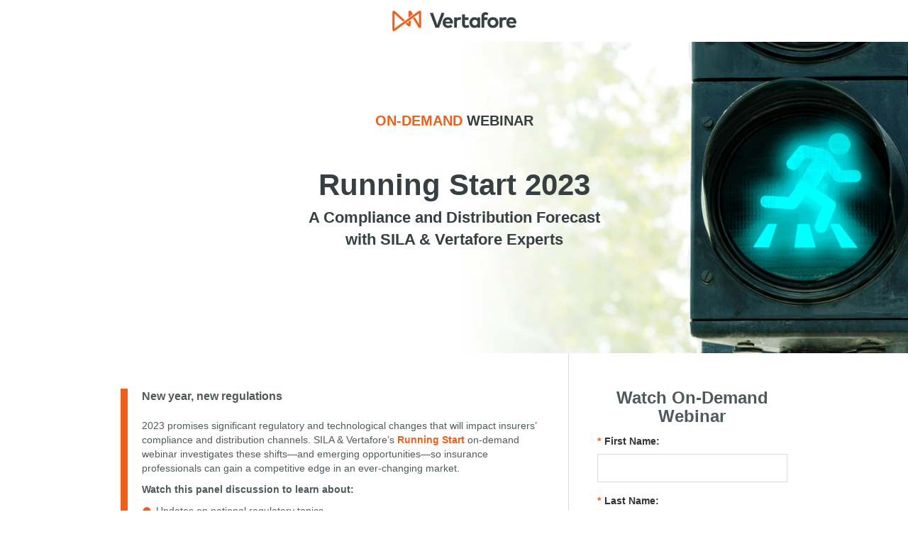

--- FILE ---
content_type: text/html; charset=utf-8
request_url: https://online.vertafore.com/running-start-2023-on-demand.html?utm_source=Vertafore&utm_medium=Website&utm_campaign=SIR
body_size: 10231
content:

<!DOCTYPE html>
<html lang="en"><head>
   <script>
    (function(w,d,s,l,i){w[l]=w[l]||[];w[l].push({'gtm.start': new Date().getTime(),event:'gtm.js'});var f=d.getElementsByTagName(s)[0],
		j=d.createElement(s),dl=l!='dataLayer'?'&l='+l:'';j.async=true;j.src=
		'https://www.googletagmanager.com/gtm.js?id='+i+dl;f.parentNode.insertBefore(j,f);
	})
   (window,document,'script','dataLayer','GTM-5SDK8K4');
  </script>
<meta charset="utf-8">
<meta http-equiv="X-UA-Compatible" content="IE=edge">
<meta name="viewport" content="width=device-width, initial-scale=1">
<title>Running Start 2023 | Vertafore</title>
<link rel="stylesheet" type="text/css" href="https://maxcdn.bootstrapcdn.com/bootstrap/3.3.4/css/bootstrap.min.css">
<link rel="stylesheet" type="text/css" href="https://maxcdn.bootstrapcdn.com/font-awesome/4.4.0/css/font-awesome.min.css">
<link rel="shortcut icon" href="http://online.vertafore.com/rs/920-PGU-682/images/favicon.ico" type="image/x-icon">
<link rel="shortcut icon" href="/favicon.ico" type="image/x-icon">
<link rel="icon" href="/favicon.ico" type="image/x-icon">
<script type="text/javascript" src="https://online.vertafore.com/rs/920-PGU-682/images/utm-capture.js"></script>
  









<meta name="robots" content="noindex, nofollow"><meta name="description" content="2023 promises significant regulatory and technological changes that will impact insurers’ compliance and distribution channels. SILA &amp; Vertafore’s annual Running Start webinar investigates these shifts—and emerging opportunities—so insurance professionals can gain a competitive edge in an ever-changing market.">
<meta property="og:title" content="Running Start 2023 Webinar | Vertafore"/>
<meta property="og:site_name" content="Vertafore"/>
<meta property="og:url" content="https://online.vertafore.com/running-start-2023-on-demand.html"/>
<meta property="og:description" content="A Compliance and Distribution Forecast from SILA & Vertafore Experts."/>
<meta property="og:type" content="website"/>
<meta property="og:image" content="https://online.vertafore.com/rs/920-PGU-682/images/RunningStart2023_SocialOD.png"/>
<meta property="og:image:secure_url" content="https://online.vertafore.com/rs/920-PGU-682/images/RunningStart2023_SocialOD.png"/>
<style type="text/css">
.eventInfo .fa {
    color: #00d6eb!important;
</style>
<link rel="shortcut icon" href="/favicon.ico" type="image/x-icon" >
<link rel="icon" href="/favicon.ico" type="image/x-icon" >

<link rel="stylesheet" type="text/css" href="//fonts.googleapis.com/css?family=Allerta">
<style>.mktoGen.mktoImg {display:inline-block; line-height:0;}</style>
</head>
  <body id="bodyId">
    
    <style>.mktoGen.mktoImg {display:inline-block; line-height:0;}</style>
  <style type="text/css">
body {
	font-family: Century Gothic, HelveticaNeue-Light, Helvetica Neue Light, Helvetica Neue, Helvetica, Arial, Lucida Grande, sans-serif; 
	font-size: 14px;
}

.clear {
	clear: both;
}

.mktoImg,
img {
	max-width: 100%;
	height: auto !important;
}

h1, h2, h3, h4, h5, h6 {
	margin-top: 0;
	font-weight: bold;
}

input[type=submit], button, a, .btn {
	-webkit-transition: all 0.2s linear;
	-moz-transition: all 0.2s linear;
	-o-transition: all 0.2s linear;
	transition: all 0.2s linear;
}

ul {
   list-style: none;
   padding-left: 0;
   position: relative;
}

ul li:before {
   content: "•";
   font-size: 40px;
   color: #ED601A;
   line-height: 20px;
   vertical-align: middle;
   position: absolute;
   left: 0;
}

ul li {
	padding-bottom: 1em;
	padding-left: 20px;
}

.container {
	max-width: 970px;
}

header.banner,
footer {
	background-color: #505A5D;
}

#bannerTitle {
	margin-bottom: 20px;
}

header.banner h1,
header.banner h2,
header.banner h3,
header.banner h4,
header.banner h5,
header.banner h6,
footer {
	color: #fff;
}

header {
	padding-top: 15px;
	padding-bottom: 15px;
	font-size: 18px;
}

header.banner {
	padding-top: 100px;
	padding-bottom: 100px;
	background-position: center;
	background-repeat: no-repeat;
	background-size: cover;
	background-image: url('https://online.vertafore.com/rs/920-PGU-682/images/running-start-2023-lp-back.jpg');
}

footer {
	font-size: 13px;
	padding-top: 30px;
	padding-bottom: 30px;
}

footer a, footer a:hover, footer a:visited, footer a:focus {
	color: #fff;
}

footer .social a:hover {
	color: #ED601A;
}

footer .col:not(:last-child) {
	margin-bottom: 20px;
}

footer .social .fa {
	font-size: 40px;
	margin-left: 10px;
}

main {
	padding-bottom: 50px;
}

.tkn_primary_color {
	color: #ED601A;
}

.borderLeft {
	padding-left: 20px;
	border-left: 10px solid #ED601A;
}
	
.pad-top {
	padding-top: 50px;
}

#speakers {
	margin-top: 40px;
}

.speaker {
	margin-top: 20px;
	font-size: 13px;
	width: 100%;
}

.speaker .name {
	text-transform: uppercase;
	font-weight: bold;
	color: #ED601A;
	font-size: 20px;
}

.speaker .title {
	font-style: italic;
	font-weight: bold;
}

#speaker1 {
	display: table;
}

#speaker2 {
	display: table;
}

#speaker3 {
	display: table;
}

.speaker .imgCell img {
	width: 150px;
	border-radius: 50%;
	-webkit-transition: all 0.2s linear;
	-moz-transition: all 0.2s linear;
	-o-transition: all 0.2s linear;
	transition: all 0.2s linear;
}

.speaker:hover .imgCell img {
	transform: scale(1.1);
}

.speaker .imgCell,
.speaker .infoCell {
	padding-top: 20px;
	padding-left: 15px;
	padding-right: 15px;
}

.speaker .imgCell {
	text-align: center;
}

.eventInfo {
	text-align: center;
	margin: 20px 15px 0;
}

.eventInfo div,
.eventInfo p {
	display: inline;
	margin: 0;
}

.eventInfo .fa {
	color: #504a5d;
	font-size: 125%;
	padding: 0 3px;
}

@media only screen and (min-width: 768px) {
	header.banner h1 {
		font-size: 50px;
	}
	
	.colSeparator-sm {
		border-right: 1px solid #DADADA;
	}
	
	.col-sm-pad-right {
		padding-right: 40px;
	}
	
	.col-sm-pad-left {
		padding-left: 40px;
	}
	
	.text-left-sm {
		text-align: left;
	}
	
	.text-right-sm {
		text-align: right;
	}
	
	.float-left-sm {
		float: left;
	}
	
	.float-right-sm {
		float: right;
	}
	
	footer .col:not(:last-child) {
		margin-bottom: 0;
	}
	
	footer .cell-sm {
		display: table-cell;
		vertical-align: middle;
		height: 40px;
	}
}

@media only screen and (min-width: 481px) {
	.eventInfo {
		display: inline-block;
		margin-top: 10px;
	}
	
	.speaker .imgCell {
		width: 34%;
		display: table-cell;
		vertical-align: top;
	}
	
	.speaker .infoCell {
		width: 66%;
		display: table-cell;
		vertical-align: middle;
	}
}
</style>
<style type="text/css">
	.mktoForm {
		font-family: Arial, sans-serif !important;
	}
	
	.mktoForm option {
		padding: 0 !important;
	}

	.mktoForm {
		padding: 0 !important;
		box-sizing: border-box !important;
		width: 100% !important;
	}

	.mktoForm .mktoAsterix {
		float: left !important;
		padding-right: 5px !important;
		padding-left: 0 !important;
		color: #ED601A !important;
	}

	.mktoForm label {
		font-size: 14px !important;
	}
	
	.mktoForm .mktoLabel {
		font-size: 14px !important;
		width: 100% !important;
		margin-bottom: 10px !important;
	}
	
	.mktoForm .mktoRadioList, 
	.mktoForm .mktoCheckboxList{
		width: auto !important;
	}

	.mktoForm .mktoCheckboxList {
		float: left !important;
		clear: none !important;
	}

	.mktoLogicalField,
	.mktoForm input[type=range] {
		width: 100% !important;
	}
	
	.mktoForm .mktoLogicalField label,
	.mktoForm .mktoRadioList label {
		font-weight: normal !important;
	}
	
	.mktoForm input[type=text], 
	.mktoForm input[type=url],
	.mktoForm input[type=email],
	.mktoForm input[type=tel],
	.mktoForm input[type=number],
	.mktoForm input[type=date],
	.mktoForm select,
	.mktoForm textarea {
		border: 1px solid #DADADA !important;
		margin: 0px auto !important;
		float: none !important;
		margin-bottom: 4px !important;
		padding: 10px 6px !important;
		-moz-border-radius: 0 !important;
		-webkit-border-radius: 0 !important;
		-ms-border-radius: 0 !important;
		border-radius: 0 !important;
		width: 100% !important;
		font-size: 14px !important;
		line-height: 1.2em !important;
		min-height: 40px !important;
		-webkit-box-shadow: none !important;
		box-shadow: none !important;
	}

	.mktoFieldDescriptor.mktoFormCol {
		margin-bottom: 10px !important;
	}

	.mktoButtonRow {
		display: block !important;
	}

	.mktoForm .mktoButton {
	}

	.mktoForm .mktoOffset,
	.mktoForm .mktoGutter {
		display: none !important;
	}

	.mktoForm .mktoFormCol,
	.mktoForm .mktoFieldWrap {
		float: none !important;
	}

	.mktoForm .mktoButtonWrap {
		margin: 0 !important;
	}

	.mktoForm .mktoButton {
		font-size: 18px !important;
		-moz-border-radius: 0 !important;
		-webkit-border-radius: 0 !important;
		-ms-border-radius: 0 !important;
		border-radius: 0 !important;
		border: 0 !important;
		text-transform: uppercase !important;
		font-weight: bold !important;
		margin-top: 25px !important;
		background: #ED601A !important;
		display: block !important;
		padding: 5px 10px !important;
		width: 100% !important;
		color: #fff !important;
		min-height: 40px !important;
		-webkit-box-shadow: none !important;
		box-shadow: none !important;
	}

	.mktoForm .mktoButton:hover {
		background: #505A5D !important;
	}
</style>
  
  
  <!-- Google Tag Manager (noscript) -->
  <noscript>
    <iframe src="https://www.googletagmanager.com/ns.html?id=GTM-5SDK8K4" height="0" width="0" style="display:none;visibility:hidden"></iframe>
  </noscript>
  <!-- End Google Tag Manager (noscript) -->
  
	<header>
		<div class="container text-center">
			<div class="mktoText" id="header">
				<div><a href="http://www.vertafore.com/" target="_blank"><img style="max-width:175px;" src="https://s3.amazonaws.com/uploads.knak.io/user_uploads/5967989b07737/59fb4d17c2928.png" alt="Vertafore"></a></div>
			</div>
		</div>
	</header>
	<header class="banner tkn_primary_color">
		<div class="container text-center">
			<div class="mktoText" id="bannerTitle"><h4 style="font-family: 'Century Gothic', sans-serif; color: #ed601a;"><span style="font-size: 20px; color: #ffffff;"><span style="color: #ed601a;">ON-DEMAND</span> <span style="color: #364043;">WEBINAR</span></span> <span style="color: #ffffff;"><strong></strong></span></h4>
<div style="text-align: center; margin-top: 50px;"><span style="font-size: 42px; color: #364043;"><strong><span style="line-height: 107%; font-family: 'Century Gothic', sans-serif;">Running Start 2023</span></strong></span></div>
<div style="text-align: center;"><span style="font-size: 22px; color: #ffffff;"><strong><span style="line-height: 107%; font-family: 'Century Gothic', sans-serif;"><span style="color: #364043;">A Compliance and Distribution Forecast </span><br /><span style="color: #364043;">with SILA &amp; Vertafore Experts</span> </span></strong></span></div></div>
			<div>
				<div class="eventInfo">
					
					<div class="mktoText" id="eventDate"></div>
				</div>
				<div class="eventInfo">
					
					<div class="mktoText" id="eventTime"></div>
				</div>
			</div>
		</div>
	</header>
	<main>
		<div class="container">
			<div class="row">
				<div class="col-sm-7 col-md-8 col-sm-pad-right pad-top colSeparator-sm ">
					<div class="borderLeft">
						<div class="mktoText" id="content1"><p style="font-family: 'century gothic', arial, sans-serif; color: #505a5d; font-size: 14px;"><span style="font-size: 16px;"><strong>New year, new regulations</strong> </span><br /><br />2023 promises significant regulatory and technological changes that will impact insurers&rsquo; compliance and distribution channels. SILA &amp; Vertafore&rsquo;s <strong><span style="color: #ed601a;">Running Start</span></strong> on-demand webinar investigates these shifts&mdash;and emerging opportunities&mdash;so insurance professionals can gain a competitive edge in an ever-changing market.</p>
<p style="font-family: 'century gothic', arial, sans-serif; color: #505a5d; font-size: 14px;"><strong>Watch this panel discussion to learn about:</strong></p>
<ul>
<li style="font-family: 'century gothic', arial, sans-serif; color: #505a5d; font-size: 14px;">Updates on national regulatory topics</li>
<li style="font-family: 'century gothic', arial, sans-serif; color: #505a5d; font-size: 14px;">Recent advancements in cybersecurity legislation</li>
<li style="font-family: 'century gothic', arial, sans-serif; color: #505a5d; font-size: 14px;">Expert perspectives on best practices for compliance</li>
<li style="font-family: 'century gothic', arial, sans-serif; color: #505a5d; font-size: 14px;">New tools and updates from SILA</li>
<li style="font-family: 'century gothic', arial, sans-serif; color: #505a5d; font-size: 14px;">Top solutions for producer onboarding and management</li>
<li style="font-family: 'century gothic', arial, sans-serif; color: #505a5d; font-size: 14px;">Best ways to leverage SILA and Vertafore in 2023</li>
</ul></div>
					</div>
					<div id="speakers" class="row">
						<div id="speaker1" class="speaker" style="display:table">
							<div class="imgCell">
								<div class="mktoImg mktoGen" id="mkto_gen_speaker1Img"><img src="/rs/920-PGU-682/images/Diana%20Ivey%20headshot.jpg" class="lpimg" id="speaker1Img"></div>
							</div>
							<div class="infoCell">
								<div class="name"><div class="mktoText" id="speaker1Name"><span style="font-size: 16px;">Diana Ivey</span></div></div>
								<div class="title"><div class="mktoText title" id="speaker1Title"><p style="font-size: 16px;">President, SILA Board of Directors <br />Senior VP, Lead Compliance Officer, Marsh McLennan<br /></p></div></div>
								<br>
								<div class="details">
									<div class="mktoText" id="speaker1Details"></div>
								</div>
							</div>
						</div>
						<div id="speaker2" class="speaker" style="display:table">
							<div class="imgCell">
								<div class="mktoImg mktoGen" id="mkto_gen_speaker2Img"><img src="/rs/920-PGU-682/images/Paul%20Willis%20Headshot.JPG" class="lpimg" id="speaker2Img"></div>
							</div>
							<div class="infoCell">
								<div class="name"><div class="mktoText" id="speaker2Name"><span style="font-size: 16px;">Paul Willis</span></div></div>
								<div class="title"><div class="mktoText" id="speaker2Title"><p style="font-size: 16px;">President-Elect, SILA Board of Directors <br />Assistant Vice President, Broker Compliance, AXIS Insurance<br /></p></div></div>
								<br>
								<div class="details">
									<div class="mktoText" id="speaker2Details"></div>
								</div>
							</div>
						</div>
						<div id="speaker3" class="speaker" style="display:table">
							<div class="imgCell">
								<div class="mktoImg mktoGen" id="mkto_gen_speaker3Img"><img src="/rs/920-PGU-682/images/tim%20owen.jpg" class="lpimg" id="speaker3Img"></div>
							</div>
							<div class="infoCell">
								<div class="name"><div class="mktoText" id="speaker3Name"><span style="font-size: 16px;">Tim Owen</span></div></div>
								<div class="title"><div class="mktoText" id="speaker3Title"><p style="font-size: 16px;">Secretary, SILA Board of Directors <br />VP, Product Management, Vertafore<br /></p></div></div>
								<br>
								<div class="details">
									<div class="mktoText" id="speaker3Details"></div>
								</div>
							</div>
						</div>
					</div>
                  <div id="speaker4" class="speaker" style="display:table">
							<div class="imgCell">
								<div class="mktoImg mktoGen" id="mkto_gen_speaker4Img"><img src="/rs/920-PGU-682/images/pmasi.jpg" class="lpimg" id="speaker4Img"></div>
							</div>
							<div class="infoCell">
								<div class="name"><div class="mktoText" id="speaker4Name"><span style="font-size: 16px;">Patrick Masi</span></div></div>
								<div class="title"><div class="mktoText" id="speaker4Title"><p style="font-size: 16px;">SILA SACS Subgroup Member <br />Senior Product Manager, Vertafore<br /></p></div></div>
								<br>
								<div class="details">
									<div class="mktoText" id="speaker4Details"></div>
								</div>
							</div>
						</div>
                  <div id="speaker5" class="speaker" style="display:table">
							<div class="imgCell">
								<div class="mktoImg mktoGen" id="mkto_gen_speaker5Img"><img src="/rs/920-PGU-682/images/dan-kolakowski325x325.jpg" class="lpimg" id="speaker5Img"></div>
							</div>
							<div class="infoCell">
								<div class="name"><div class="mktoText" id="speaker5Name"><span style="font-size: 16px;">Dan Kolakowski</span></div></div>
								<div class="title"><div class="mktoText" id="speaker5Title"><p style="font-size: 16px;">Development Trustee, SILA Foundation<br />Manager, Regulatory Compliance, Vertafore<br /></p></div></div>
								<br>
								<div class="details">
									<div class="mktoText" id="speaker5Details"></div>
			                   </div>
							</div>
						</div>
				</div>
				<div class="col-sm-5 col-md-4 col-sm-pad-left pad-top">
					<div class="mktoText" id="formHeadline"><h3 class="tkn_primary_color" style="text-align: center;"><span style="color: #505a5d;">Watch On-Demand Webinar</span></h3></div>
					<div class="mktoForm" id="myForm"><div id='lpeCDiv_422091' class='lpeCElement FORM-EventRegistration'><span class='lpContentsItem formSpan'>
<script src="/js/forms2/js/forms2.min.js"></script>
<form class="mktoForm" id="mktoForm_1044">
</form>
<script>
  (function (){
    var formDescriptor = {"Id":1044,"Vid":1044,"Status":"approved","Name":"FORM-EventRegistration","Description":"Used in default Marketo Program Templates","Layout":"above","GutterWidth":10,"OffsetWidth":10,"HasTwoButtons":true,"SubmitLabel":"WATCH NOW","ResetLabel":"Clear","ButtonLocation":"118","LabelWidth":100,"FieldWidth":150,"ToolTipType":"none","FontFamily":"Helvetica, Arial, sans-serif","FontSize":"14px","FontColor":"#333","FontUrl":null,"LineMargin":10,"ProcessorVersion":2,"CreatedByUserid":898,"ProcessOptions":{"language":"English","locale":"en_US","profiling":{"isEnabled":true,"numberOfProfilingFields":3,"alwaysShowFields":[]},"socialSignOn":{"isEnabled":false,"enabledNetworks":[],"cfId":null,"codeSnippet":null}},"EnableDeferredMode":0,"EnableCaptcha":0,"EnableGlobalFormValidationRule":1,"ButtonType":null,"ButtonImageUrl":null,"ButtonText":null,"ButtonSubmissionText":"Please Wait","ButtonStyle":{"id":16,"className":"mktoGlow","css":".mktoForm .mktoButtonWrap.mktoGlow .mktoButton {\ncolor:#fff;\nbackground:#fff;\nborder:1px solid #F9B872;\npadding:0.4em 1em;\nfont-size:1em;\nbox-shadow: 0px 0px 10px 2px #FDEEA6;\nbackground-color:#F49F6C;\nbackground-image: -webkit-gradient(linear, left top, left bottom, from(#F49F6C), to(#EC802F));\nbackground-image: -webkit-linear-gradient(top, #F49F6C, #EC802F);\nbackground-image: -moz-linear-gradient(top, #F49F6C, #EC802F);\nbackground-image: linear-gradient(to bottom, #F49F6C, #EC802F);\n}\n.mktoForm .mktoButtonWrap.mktoGlow .mktoButton:hover {\nborder:1px solid #db6700;\n}\n.mktoForm .mktoButtonWrap.mktoGlow .mktoButton:focus {\noutline:none;\nborder:1px solid #db6700;\n}\n.mktoForm .mktoButtonWrap.mktoGlow .mktoButton:active{\nbox-shadow: 0px 0px 10px 2px #afd5f7;\nbackground-color:#EC802F;\nbackground-image: -webkit-gradient(linear, left top, left bottom, from(#EC802F), to(#F49F6C));\nbackground-image: -webkit-linear-gradient(top, #EC802F, #F49F6C);\nbackground-image: -moz-linear-gradient(top, #EC802F, #F49F6C);\nbackground-image: linear-gradient(to bottom, #EC802F, #F49F6C);\n}\n","buttonColor":null},"ThemeStyle":{"id":4,"displayOrder":2,"name":"Inset:","backgroundColor":"#FFF","layout":"left","fontFamily":"Helvetica, Arial, sans-serif","fontSize":"13px","fontColor":"#333","offsetWidth":10,"gutterWidth":10,"labelWidth":100,"fieldWidth":150,"lineMargin":10,"useBackgroundColorOnPreview":false,"css":"","href":"css\/forms2-theme-inset.css","buttonStyleId":15},"ThemeStyleOverride":"\/* Add your custom CSS below *\/\n\n\/* set font for embedded forms *\/\n.mktoForm, .mktoFormRow, .mktoButtonRow, .mktoField {\n  font-family: 'Source Sans Pro', Arial, Helvetica, sans-serif !important;\n}","FormFollowup":"\/\/online.vertafore.com\/running-start-2023-on-demand-thank-you.html","LiveStreamSettings":null,"rows":[[{"Id":23262,"Name":"FirstName","IsRequired":true,"Datatype":"string","Maxlength":255,"InputLabel":"First Name:","InputInitialValue":"","InputSourceChannel":"constant","InputSourceSelector":"constant","VisibleRows":4,"FieldWidth":300,"LabelWidth":300,"ValidationMessage":"This field is required."}],[{"Id":23263,"Name":"LastName","IsRequired":true,"Datatype":"string","Maxlength":255,"InputLabel":"Last Name:","InputInitialValue":"","InputSourceChannel":"constant","InputSourceSelector":"constant","VisibleRows":0,"FieldWidth":300,"LabelWidth":300,"ValidationMessage":"This field is required."}],[{"Id":23261,"Name":"Email","IsRequired":true,"Datatype":"email","Maxlength":255,"InputLabel":"Email Address:","InputInitialValue":"","InputSourceChannel":"constant","InputSourceSelector":"constant","VisibleRows":4,"FieldWidth":300,"LabelWidth":300,"ValidationMessage":"Must be valid email. \u003Cspan class='mktoErrorDetail'\u003Eexample@yourdomain.com\u003C\/span\u003E"}],[{"Id":23265,"Name":"Company","IsRequired":true,"Datatype":"string","Maxlength":255,"InputLabel":"Company Name:","InputInitialValue":"","InputSourceChannel":"constant","InputSourceSelector":"constant","VisibleRows":4,"FieldWidth":300,"LabelWidth":300,"ProfilingFieldNumber":0,"ValidationMessage":"This field is required."}],[{"Id":23269,"Name":"Phone","IsRequired":true,"Datatype":"phone","Maxlength":255,"InputLabel":"Phone Number:","InputInitialValue":"","InputSourceChannel":"constant","InputSourceSelector":"constant","VisibleRows":4,"FieldWidth":300,"LabelWidth":300,"ProfilingFieldNumber":0,"ValidationMessage":"Must be a phone number. \u003Cspan class='mktoErrorDetail'\u003E503-555-1212\u003C\/span\u003E"}],[{"Id":23287,"Name":"Title","IsRequired":true,"Datatype":"string","Maxlength":255,"InputLabel":"Job Title:","InputInitialValue":"","InputSourceChannel":"constant","FieldWidth":300,"LabelWidth":300,"ProfilingFieldNumber":0,"ValidationMessage":"This field is required."}],[{"Id":23270,"Name":"utmcampaign","Datatype":"hidden","Maxlength":255,"InputLabel":"utm_campaign:","InputInitialValue":"","InputSourceChannel":"url","InputSourceSelector":"utm_campaign","ProfilingFieldNumber":0,"DisablePrefill":true}],[{"Id":23271,"Name":"utmcontent","Datatype":"hidden","Maxlength":255,"InputLabel":"utm_content:","InputInitialValue":"","InputSourceChannel":"url","InputSourceSelector":"utm_content","ProfilingFieldNumber":0,"DisablePrefill":true}],[{"Id":23272,"Name":"utmmedium","Datatype":"hidden","Maxlength":255,"InputLabel":"utm_medium:","InputInitialValue":"","InputSourceChannel":"url","InputSourceSelector":"utm_medium","ProfilingFieldNumber":0,"DisablePrefill":true}],[{"Id":23273,"Name":"utmsource","Datatype":"hidden","Maxlength":255,"InputLabel":"utm_source:","InputInitialValue":"","InputSourceChannel":"url","InputSourceSelector":"utm_source","ProfilingFieldNumber":0,"DisablePrefill":true}],[{"Id":23274,"Name":"utmterm","Datatype":"hidden","Maxlength":255,"InputLabel":"utm_term:","InputInitialValue":"","InputSourceChannel":"url","InputSourceSelector":"utm_term","ProfilingFieldNumber":0,"DisablePrefill":true}],[{"Id":23275,"Name":"ftreferrer","Datatype":"hidden","Maxlength":255,"InputLabel":"FT_Referrer:","InputInitialValue":"","InputSourceChannel":"cookie","InputSourceSelector":"ft_referrer","ProfilingFieldNumber":0,"DisablePrefill":true}],[{"Id":23276,"Name":"ftutmcampaign","Datatype":"hidden","Maxlength":255,"InputLabel":"FT_utm_campaign:","InputInitialValue":"","InputSourceChannel":"cookie","InputSourceSelector":"ft_utm_campaign","ProfilingFieldNumber":0,"DisablePrefill":true}],[{"Id":23277,"Name":"ftutmcontent","Datatype":"hidden","Maxlength":255,"InputLabel":"FT_utm_content:","InputInitialValue":"","InputSourceChannel":"cookie","InputSourceSelector":"ft_utm_content","ProfilingFieldNumber":0,"DisablePrefill":true}],[{"Id":23278,"Name":"ftutmmedium","Datatype":"hidden","Maxlength":255,"InputLabel":"FT_utm_medium:","InputInitialValue":"","InputSourceChannel":"cookie","InputSourceSelector":"ft_utm_medium","ProfilingFieldNumber":0,"DisablePrefill":true}],[{"Id":23279,"Name":"ftutmsource","Datatype":"hidden","Maxlength":255,"InputLabel":"FT_utm_source:","InputInitialValue":"","InputSourceChannel":"cookie","InputSourceSelector":"ft_utm_source","ProfilingFieldNumber":0,"DisablePrefill":true}],[{"Id":23280,"Name":"ftutmterm","Datatype":"hidden","Maxlength":255,"InputLabel":"FT_utm_term:","InputInitialValue":"","InputSourceChannel":"cookie","InputSourceSelector":"ft_utm_term","ProfilingFieldNumber":0,"DisablePrefill":true}],[{"Id":23281,"Name":"ltreferrer","Datatype":"hidden","Maxlength":255,"InputLabel":"LT_referrer:","InputInitialValue":"","InputSourceChannel":"cookie","InputSourceSelector":"lt_referrer","ProfilingFieldNumber":0,"DisablePrefill":true}],[{"Id":23282,"Name":"ltutmcampaign","Datatype":"hidden","Maxlength":255,"InputLabel":"LT_utm_campaign:","InputInitialValue":"","InputSourceChannel":"cookie","InputSourceSelector":"lt_utm_campaign","ProfilingFieldNumber":0,"DisablePrefill":true}],[{"Id":23283,"Name":"ltutmcontent","Datatype":"hidden","Maxlength":255,"InputLabel":"LT_utm_content:","InputInitialValue":"","InputSourceChannel":"cookie","InputSourceSelector":"lt_utm_content","ProfilingFieldNumber":0,"DisablePrefill":true}],[{"Id":23284,"Name":"ltutmmedium","Datatype":"hidden","Maxlength":255,"InputLabel":"LT_utm_medium:","InputInitialValue":"","InputSourceChannel":"cookie","InputSourceSelector":"lt_utm_medium","ProfilingFieldNumber":0,"DisablePrefill":true}],[{"Id":23285,"Name":"ltutmsource","Datatype":"hidden","Maxlength":255,"InputLabel":"LT_utm_source:","InputInitialValue":"","InputSourceChannel":"cookie","InputSourceSelector":"lt_utm_source","ProfilingFieldNumber":0,"DisablePrefill":true}],[{"Id":23286,"Name":"ltutmterm","Datatype":"hidden","Maxlength":255,"InputLabel":"LT_utm_term:","InputInitialValue":"","InputSourceChannel":"cookie","InputSourceSelector":"lt_utm_term","ProfilingFieldNumber":0,"DisablePrefill":true}],[{"Id":23264,"Name":"Profiling","Datatype":"profiling","InputInitialValue":"","InputSourceChannel":"constant","ProfilingFieldNumber":0,"VisibilityRule":"null","IsLabelToLeft":true}]],"fieldsetRows":{"23264":[[{"Id":23266,"Name":"accountType","IsRequired":true,"Datatype":"picklist","Maxlength":255,"PicklistValues":[{"label":"Select...","value":"","selected":true,"isDefault":true},{"label":"Carrier","value":"Carrier"},{"label":"Agency\/Broker","value":"Agency\/Broker"},{"label":"Securities Firm","value":"Securities Firm"},{"label":"MGA","value":"MGA"},{"label":"Bank","value":"Bank"},{"label":"BGA\/Marketing Organization","value":"BGA\/Marketing Organization"},{"label":"Education Provider","value":"Education Provider"},{"label":"State Regulator","value":"State Regulator"},{"label":"TPA","value":"TPA"},{"label":"Third Party Solution Provider","value":"Third Party Solution Provider"}],"DefaultValue":[""],"InputLabel":"Account Type:","InputInitialValue":"","InputSourceChannel":"constant","VisibleRows":4,"FieldWidth":300,"LabelWidth":300,"ProfilingFieldNumber":0,"ValidationMessage":"This field is required.","FieldsetFieldId":23264}],[{"Id":23267,"Name":"Country","IsRequired":true,"Datatype":"picklist","Maxlength":255,"PicklistValues":[{"label":"Select...","value":"","selected":true,"isDefault":true},{"label":"United States","value":"United States"},{"label":"Canada","value":"Canada"},{"label":"Afghanistan","value":"Afghanistan"},{"label":"\u00c5land Islands","value":"\u00c5land Islands"},{"label":"Albania","value":"Albania"},{"label":"Algeria","value":"Algeria"},{"label":"American Samoa","value":"American Samoa"},{"label":"Andorra","value":"Andorra"},{"label":"Angola","value":"Angola"},{"label":"Anguilla","value":"Anguilla"},{"label":"Antarctica","value":"Antarctica"},{"label":"Antigua and Barbuda","value":"Antigua and Barbuda"},{"label":"Argentina","value":"Argentina"},{"label":"Armenia","value":"Armenia"},{"label":"Aruba","value":"Aruba"},{"label":"Australia","value":"Australia"},{"label":"Austria","value":"Austria"},{"label":"Azerbaijan","value":"Azerbaijan"},{"label":"Bahamas","value":"Bahamas"},{"label":"Bahrain","value":"Bahrain"},{"label":"Bangladesh","value":"Bangladesh"},{"label":"Barbados","value":"Barbados"},{"label":"Belarus","value":"Belarus"},{"label":"Belgium","value":"Belgium"},{"label":"Belize","value":"Belize"},{"label":"Benin","value":"Benin"},{"label":"Bermuda","value":"Bermuda"},{"label":"Bhutan","value":"Bhutan"},{"label":"Bolivia, Plurinational State of","value":"Bolivia, Plurinational State of"},{"label":"Bonaire, Sint Eustatius and Saba","value":"Bonaire, Sint Eustatius and Saba"},{"label":"Bosnia and Herzegovina","value":"Bosnia and Herzegovina"},{"label":"Botswana","value":"Botswana"},{"label":"Bouvet Island","value":"Bouvet Island"},{"label":"Brazil","value":"Brazil"},{"label":"British Indian Ocean Territory","value":"British Indian Ocean Territory"},{"label":"Brunei Darussalam","value":"Brunei Darussalam"},{"label":"Bulgaria","value":"Bulgaria"},{"label":"Burkina Faso","value":"Burkina Faso"},{"label":"Burundi","value":"Burundi"},{"label":"Cambodia","value":"Cambodia"},{"label":"Cameroon","value":"Cameroon"},{"label":"Cape Verde","value":"Cape Verde"},{"label":"Cayman Islands","value":"Cayman Islands"},{"label":"Central African Republic","value":"Central African Republic"},{"label":"Chad","value":"Chad"},{"label":"Chile","value":"Chile"},{"label":"China","value":"China"},{"label":"Christmas Island","value":"Christmas Island"},{"label":"Cocos (Keeling) Islands","value":"Cocos (Keeling) Islands"},{"label":"Colombia","value":"Colombia"},{"label":"Comoros","value":"COM"},{"label":"Congo, the Democratic Republic of the","value":"Congo, the Democratic Republic of the"},{"label":"Congo","value":"Congo"},{"label":"Cook Islands","value":"Cook Islands"},{"label":"Costa Rica","value":"Costa Rica"},{"label":"C\u00f4te d'Ivoire","value":"C\u00f4te d'Ivoire"},{"label":"Croatia","value":"Croatia"},{"label":"Cuba","value":"Cuba"},{"label":"Cura\u00e7ao","value":"Cura\u00e7ao"},{"label":"Cyprus","value":"Cyprus"},{"label":"Czech Republic","value":"Czech Republic"},{"label":"Denmark","value":"Denmark"},{"label":"Djibouti","value":"Djibouti"},{"label":"Dominica","value":"Dominica"},{"label":"Dominican Republic","value":"Dominican Republic"},{"label":"Ecuador","value":"Ecuador"},{"label":"Egypt","value":"Egypt"},{"label":"El Salvador","value":"El Salvador"},{"label":"Equatorial Guinea","value":"Equatorial Guinea"},{"label":"Eritrea","value":"Eritrea"},{"label":"Estonia","value":"Estonia"},{"label":"Ethiopia","value":"Ethiopia"},{"label":"Falkland Islands (Malvinas)","value":"Falkland Islands (Malvinas)"},{"label":"Faroe Islands","value":"Faroe Islands"},{"label":"Fiji","value":"Fiji"},{"label":"Finland","value":"Finland"},{"label":"France","value":"France"},{"label":"French Guiana","value":"French Guiana"},{"label":"French Polynesia","value":"French Polynesia"},{"label":"French Southern Territories","value":"French Southern Territories"},{"label":"Gabon","value":"Gabon"},{"label":"Gambia","value":"Gambia"},{"label":"Georgia","value":"Georgia"},{"label":"Germany","value":"Germany"},{"label":"Ghana","value":"Ghana"},{"label":"Gibraltar","value":"Gibraltar"},{"label":"Greece","value":"Greece"},{"label":"Greenland","value":"Greenland"},{"label":"Grenada","value":"Grenada"},{"label":"Guadeloupe","value":"Guadeloupe"},{"label":"Guam","value":"Guam"},{"label":"Guatemala","value":"Guatemala"},{"label":"Guernsey","value":"Guernsey"},{"label":"Guinea","value":"Guinea"},{"label":"Guinea-Bissau","value":"Guinea-Bissau"},{"label":"Guyana","value":"Guyana"},{"label":"Haiti","value":"Haiti"},{"label":"Heard Island and McDonald Islands","value":"Heard Island and McDonald Islands"},{"label":"Holy See (Vatican City State)","value":"Holy See (Vatican City State)"},{"label":"Honduras","value":"Honduras"},{"label":"Hong Kong","value":"Hong Kong"},{"label":"Hungary","value":"Hungary"},{"label":"Iceland","value":"Iceland"},{"label":"India","value":"India"},{"label":"Indonesia","value":"Indonesia"},{"label":"Iran, Islamic Republic of","value":"Iran, Islamic Republic of"},{"label":"Iraq","value":"Iraq"},{"label":"Ireland","value":"Ireland"},{"label":"Isle of Man","value":"Isle of Man"},{"label":"Israel","value":"Israel"},{"label":"Italy","value":"Italy"},{"label":"Jamaica","value":"Jamaica"},{"label":"Japan","value":"Japan"},{"label":"Jersey","value":"Jersey"},{"label":"Jordan","value":"Jordan"},{"label":"Kazakhstan","value":"Kazakhstan"},{"label":"Kenya","value":"Kenya"},{"label":"Kiribati","value":"Kiribati"},{"label":"Korea, Democratic People's Republic of","value":"Korea, Democratic People's Republic of"},{"label":"Korea, Republic of","value":"Korea, Republic of"},{"label":"Kuwait","value":"Kuwait"},{"label":"Kyrgyzstan","value":"Kyrgyzstan"},{"label":"Lao People's Democratic Republic","value":"Lao People's Democratic Republic"},{"label":"Latvia","value":"Latvia"},{"label":"Lebanon","value":"Lebanon"},{"label":"Lesotho","value":"Lesotho"},{"label":"Liberia","value":"Liberia"},{"label":"Libya","value":"LBY"},{"label":"Liechtenstein","value":"Liechtenstein"},{"label":"Lithuania","value":"Lithuania"},{"label":"Luxembourg","value":"Luxembourg"},{"label":"Macao","value":"Macao"},{"label":"Macedonia, the former Yugoslav Republic of","value":"Macedonia, the former Yugoslav Republic of"},{"label":"Madagascar","value":"Madagascar"},{"label":"Malawi","value":"Malawi"},{"label":"Malaysia","value":"Malaysia"},{"label":"Maldives","value":"Maldives"},{"label":"Mali","value":"Mali"},{"label":"Malta","value":"Malta"},{"label":"Marshall Islands","value":"Marshall Islands"},{"label":"Martinique","value":"Martinique"},{"label":"Mauritania","value":"Mauritania"},{"label":"Mauritius","value":"Mauritius"},{"label":"Mayotte","value":"Mayotte"},{"label":"Mexico","value":"Mexico"},{"label":"Micronesia, Federated States of","value":"Micronesia, Federated States of"},{"label":"Moldova, Republic of","value":"Moldova, Republic of"},{"label":"Monaco","value":"Monaco"},{"label":"Mongolia","value":"Mongolia"},{"label":"Montenegro","value":"Montenegro"},{"label":"Montserrat","value":"Montserrat"},{"label":"Morocco","value":"Morocco"},{"label":"Mozambique","value":"Mozambique"},{"label":"Myanmar","value":"Myanmar"},{"label":"Namibia","value":"Namibia"},{"label":"Nauru","value":"Nauru"},{"label":"Nepal","value":"Nepal"},{"label":"Netherlands","value":"Netherlands"},{"label":"New Caledonia","value":"New Caledonia"},{"label":"New Zealand","value":"New Zealand"},{"label":"Nicaragua","value":"Nicaragua"},{"label":"Niger","value":"Niger"},{"label":"Nigeria","value":"Nigeria"},{"label":"Niue","value":"Niue"},{"label":"Norfolk Island","value":"Norfolk Island"},{"label":"Northern Mariana Islands","value":"Northern Mariana Islands"},{"label":"Norway","value":"Norway"},{"label":"Oman","value":"Oman"},{"label":"Pakistan","value":"Pakistan"},{"label":"Palau","value":"Palau"},{"label":"Palestinian Territory, Occupied","value":"Palestinian Territory, Occupied"},{"label":"Panama","value":"Panama"},{"label":"Papua New Guinea","value":"Papua New Guinea"},{"label":"Paraguay","value":"Paraguay"},{"label":"Peru","value":"Peru"},{"label":"Philippines","value":"Philippines"},{"label":"Pitcairn","value":"Pitcairn"},{"label":"Poland","value":"Poland"},{"label":"Portugal","value":"Portugal"},{"label":"Puerto Rico","value":"Puerto Rico"},{"label":"Qatar","value":"Qatar"},{"label":"R\u00e9union","value":"R\u00e9union"},{"label":"Romania","value":"Romania"},{"label":"Russian Federation","value":"Russian Federation"},{"label":"Rwanda","value":"Rwanda"},{"label":"Saint Barth\u00e9lemy","value":"Saint Barth\u00e9lemy"},{"label":"Saint Helena, Ascension and Tristan da Cunha","value":"Saint Helena, Ascension and Tristan da Cunha"},{"label":"Saint Kitts and Nevis","value":"Saint Kitts and Nevis"},{"label":"Saint Lucia","value":"Saint Lucia"},{"label":"Saint Martin (French part)","value":"Saint Martin (French part)"},{"label":"Saint Pierre and Miquelon","value":"Saint Pierre and Miquelon"},{"label":"Saint Vincent and the Grenadines","value":"Saint Vincent and the Grenadines"},{"label":"Samoa","value":"Samoa"},{"label":"San Marino","value":"San Marino"},{"label":"Sao Tome and Principe","value":"Sao Tome and Principe"},{"label":"Saudi Arabia","value":"Saudi Arabia"},{"label":"Senegal","value":"Senegal"},{"label":"Serbia","value":"Serbia"},{"label":"Seychelles","value":"Seychelles"},{"label":"Sierra Leone","value":"Sierra Leone"},{"label":"Singapore","value":"Singapore"},{"label":"Sint Maarten (Dutch part)","value":"Sint Maarten (Dutch part)"},{"label":"Slovakia","value":"Slovakia"},{"label":"Slovenia","value":"Slovenia"},{"label":"Solomon Islands","value":"Solomon Islands"},{"label":"Somalia","value":"Somalia"},{"label":"South Africa","value":"South Africa"},{"label":"South Georgia and the South Sandwich Islands","value":"South Georgia and the South Sandwich Islands"},{"label":"South Sudan","value":"South Sudan"},{"label":"Spain","value":"Spain"},{"label":"Sri Lanka","value":"Sri Lanka"},{"label":"Sudan","value":"Sudan"},{"label":"Suriname","value":"Suriname"},{"label":"Svalbard and Jan Mayen","value":"Svalbard and Jan Mayen"},{"label":"Swaziland","value":"Swaziland"},{"label":"Sweden","value":"Sweden"},{"label":"Switzerland","value":"Switzerland"},{"label":"Syrian Arab Republic","value":"Syrian Arab Republic"},{"label":"Taiwan, Province of China","value":"Taiwan, Province of China"},{"label":"Tajikistan","value":"Tajikistan"},{"label":"Tanzania, United Republic of","value":"Tanzania, United Republic of"},{"label":"Thailand","value":"Thailand"},{"label":"Timor-Leste","value":"Timor-Leste"},{"label":"Togo","value":"Togo"},{"label":"Tokelau","value":"Tokelau"},{"label":"Tonga","value":"Tonga"},{"label":"Trinidad and Tobago","value":"Trinidad and Tobago"},{"label":"Tunisia","value":"Tunisia"},{"label":"Turkey","value":"Turkey"},{"label":"Turkmenistan","value":"Turkmenistan"},{"label":"Turks and Caicos Islands","value":"Turks and Caicos Islands"},{"label":"Tuvalu","value":"Tuvalu"},{"label":"Uganda","value":"Uganda"},{"label":"Ukraine","value":"Ukraine"},{"label":"United Arab Emirates","value":"United Arab Emirates"},{"label":"United Kingdom","value":"United Kingdom"},{"label":"United States Minor Outlying Islands","value":"United States Minor Outlying Islands"},{"label":"Uruguay","value":"Uruguay"},{"label":"Uzbekistan","value":"Uzbekistan"},{"label":"Vanuatu","value":"Vanuatu"},{"label":"Venezuela, Bolivarian Republic of","value":"Venezuela, Bolivarian Republic of"},{"label":"Viet Nam","value":"Viet Nam"},{"label":"Virgin Islands, British","value":"Virgin Islands, British"},{"label":"Virgin Islands, U.S.","value":"Virgin Islands, U.S."},{"label":"Wallis and Futuna","value":"Wallis and Futuna"},{"label":"Western Sahara","value":"Western Sahara"},{"label":"Yemen","value":"Yemen"},{"label":"Zambia","value":"Zambia"},{"label":"Zimbabwe","value":"Zimbabwe"}],"DefaultValue":[""],"InputLabel":"Country:","InputInitialValue":"","InputSourceChannel":"constant","InputSourceSelector":"constant","VisibleRows":4,"FieldWidth":300,"LabelWidth":300,"ProfilingFieldNumber":0,"ValidationMessage":"This field is required.","FieldsetFieldId":23264}],[{"Id":23268,"Name":"State","IsRequired":true,"Datatype":"picklist","Maxlength":255,"PicklistValues":[{"label":"Select...","value":"","selected":true,"isDefault":true},{"label":"AK","value":"AK"},{"label":"AL","value":"AL"},{"label":"AR","value":"AR"},{"label":"AZ","value":"AZ"},{"label":"CA","value":"CA"},{"label":"CO","value":"CO"},{"label":"CT","value":"CT"},{"label":"DC","value":"DC"},{"label":"DE","value":"DE"},{"label":"FL","value":"FL"},{"label":"GA","value":"GA"},{"label":"HI","value":"HI"},{"label":"IA","value":"IA"},{"label":"ID","value":"ID"},{"label":"IL","value":"IL"},{"label":"IN","value":"IN"},{"label":"KS","value":"KS"},{"label":"KY","value":"KY"},{"label":"LA","value":"LA"},{"label":"MA","value":"MA"},{"label":"MD","value":"MD"},{"label":"ME","value":"ME"},{"label":"MI","value":"MI"},{"label":"MN","value":"MN"},{"label":"MO","value":"MO"},{"label":"MS","value":"MS"},{"label":"MT","value":"MT"},{"label":"NC","value":"NC"},{"label":"ND","value":"ND"},{"label":"NE","value":"NE"},{"label":"NH","value":"NH"},{"label":"NJ","value":"NJ"},{"label":"NM","value":"NM"},{"label":"NV","value":"NV"},{"label":"NY","value":"NY"},{"label":"OH","value":"OH"},{"label":"OK","value":"OK"},{"label":"OR","value":"OR"},{"label":"PA","value":"PA"},{"label":"RI","value":"RI"},{"label":"SC","value":"SC"},{"label":"SD","value":"SD"},{"label":"TN","value":"TN"},{"label":"TX","value":"TX"},{"label":"UT","value":"UT"},{"label":"VA","value":"VA"},{"label":"VT","value":"VT"},{"label":"WA","value":"WA"},{"label":"WI","value":"WI"},{"label":"WV","value":"WV"},{"label":"WY","value":"WY"},{"label":"AB","value":"AB"},{"label":"BC","value":"BC"},{"label":"MB","value":"MB"},{"label":"NB","value":"NB"},{"label":"NL","value":"NL"},{"label":"NT","value":"NT"},{"label":"NS","value":"NS"},{"label":"NU","value":"NU"},{"label":"ON","value":"ON"},{"label":"PE","value":"PE"},{"label":"QC","value":"QC"},{"label":"SK","value":"SK"},{"label":"YT","value":"YT"},{"label":"ACT","value":"ACT"},{"label":"NSW","value":"NSW"},{"label":"QLD","value":"QLD"},{"label":"SA","value":"SA"},{"label":"TAS","value":"TAS"},{"label":"VIC","value":"VIC"}],"DefaultValue":[""],"InputLabel":"State:","InputInitialValue":"","InputSourceChannel":"constant","InputSourceSelector":"constant","VisibleRows":4,"FieldWidth":300,"LabelWidth":300,"ProfilingFieldNumber":0,"ValidationMessage":"This field is required.","VisibilityRule":{"defaultVisibility":"hide","rules":[{"subjectField":"Country","operator":"equal","values":["United States"],"altLabel":"State:","picklistFilterValues":[{"label":"Select...","value":""},{"label":"AK","value":"AK"},{"label":"AL","value":"AL"},{"label":"AR","value":"AR"},{"label":"AZ","value":"AZ"},{"label":"CA","value":"CA"},{"label":"CO","value":"CO"},{"label":"CT","value":"CT"},{"label":"DC","value":"DC"},{"label":"DE","value":"DE"},{"label":"FL","value":"FL"},{"label":"GA","value":"GA"},{"label":"HI","value":"HI"},{"label":"IA","value":"IA"},{"label":"ID","value":"ID"},{"label":"IL","value":"IL"},{"label":"IN","value":"IN"},{"label":"KS","value":"KS"},{"label":"KY","value":"KY"},{"label":"LA","value":"LA"},{"label":"MA","value":"MA"},{"label":"MD","value":"MD"},{"label":"ME","value":"ME"},{"label":"MI","value":"MI"},{"label":"MN","value":"MN"},{"label":"MO","value":"MO"},{"label":"MS","value":"MS"},{"label":"MT","value":"MT"},{"label":"NC","value":"NC"},{"label":"ND","value":"ND"},{"label":"NE","value":"NE"},{"label":"NH","value":"NH"},{"label":"NJ","value":"NJ"},{"label":"NM","value":"NM"},{"label":"NV","value":"NV"},{"label":"NY","value":"NY"},{"label":"OH","value":"OH"},{"label":"OK","value":"OK"},{"label":"OR","value":"OR"},{"label":"PA","value":"PA"},{"label":"RI","value":"RI"},{"label":"SC","value":"SC"},{"label":"SD","value":"SD"},{"label":"TN","value":"TN"},{"label":"TX","value":"TX"},{"label":"UT","value":"UT"},{"label":"VA","value":"VA"},{"label":"VT","value":"VT"},{"label":"WA","value":"WA"},{"label":"WI","value":"WI"},{"label":"WV","value":"WV"},{"label":"WY","value":"WY"}]},{"subjectField":"Country","operator":"equal","values":["Canada"],"altLabel":"Province:","picklistFilterValues":[{"label":"Select...","value":""},{"label":"AB","value":"AB"},{"label":"BC","value":"BC"},{"label":"MB","value":"MB"},{"label":"NB","value":"NB"},{"label":"NL","value":"NL"},{"label":"NT","value":"NT"},{"label":"NS","value":"NS"},{"label":"NU","value":"NU"},{"label":"ON","value":"ON"},{"label":"PE","value":"PE"},{"label":"QC","value":"QC"},{"label":"SK","value":"SK"},{"label":"YT","value":"YT"}]},{"subjectField":"Country","operator":"equal","values":["Australia"],"altLabel":"State:","picklistFilterValues":[{"label":"Select...","value":""},{"label":"ACT","value":"ACT"},{"label":"NSW","value":"NSW"},{"label":"NT","value":"NT"},{"label":"QLD","value":"QLD"},{"label":"SA","value":"SA"},{"label":"TAS","value":"TAS"},{"label":"VIC","value":"VIC"},{"label":"WA","value":"WA"}]}]},"FieldsetFieldId":23264}]]},"action":"\/index.php\/leadCapture\/save2","munchkinId":"920-PGU-682","dcJsUrl":"","invalidInputMsg":"Invalid Input","formSubmitFailedMsg":"Submission failed, please try again later.","isPreview":null};
    MktoForms2.setOptions({baseUrl:"/js/forms2/"});
    var isDev = false;
    if(isDev && window.console && window.JSON){
      console.log(JSON.stringify(formDescriptor, null, "  "));
    }
    formDescriptor.lpId = 28888;
    var form = MktoForms2.newForm(formDescriptor, function (form){
      var lpFields = {"lpId":28888,"subId":34,"munchkinId":"920-PGU-682","lpurl":"\/\/online.vertafore.com\/running-start-2023-on-demand.html?cr={creative}&kw={keyword}","followupLpId":28886};
      var pageFields = MktoForms2.getPageFields();
      form.addHiddenFields(lpFields);
      form.addHiddenFields(pageFields);
      if(window.mktoPreFillFields){
        form.setValuesCoerced(mktoPreFillFields);
      }
      if(!form.EnableDeferredMode){
        form.render();
      }
    });     
  })()
</script>

<noscript>
  <form class='mktoForm mktoNoJS'>
      <input type="hidden" name="formid" value="1044" />
  </form>
  <p>Please enable Javascript to view this form.</p>
</noscript>

</span></div>
</div>
				</div>
			</div>
		</div>
	</main>
	<footer>
		<div class="container">
			<div class="col text-center text-right-sm float-right-sm">
				<div class="cell-sm social">
					<span class><a href="http://twitter.com/vertafore" target="_blank"><span class="fa fa-twitter"></span></a></span>
					<span class><a href="https://www.linkedin.com/company/vertafore" target="_blank"><span class="fa fa-linkedin"></span></a></span>
					<span class><a href="http://facebook.com/vertafore" target="_blank"><span class="fa fa-facebook-official"></span></a></span>
					
					
					
					
					
					
				</div>
			</div>
			<div class="col text-center text-left-sm float-left-sm">
				<div class="cell-sm">
					<div id="footerText" mktoname="Footer Text">
						<div>© <span id="copyright"></span>
<script>document.getElementById('copyright').appendChild(document.createTextNode(new Date().getFullYear()))</script> Vertafore. All rights reserved.</div>
					</div>
				</div>
			</div>
		</div>
	</footer>
	

<script type="text/javascript" src="//munchkin.marketo.net//munchkin.js"></script><script>Munchkin.init('920-PGU-682', {customName: 'running-start-2023-on-demand', wsInfo: 'j1RR'});</script>
<script type="text/javascript" src="/js/stripmkttok.js"></script></body>

</html>
